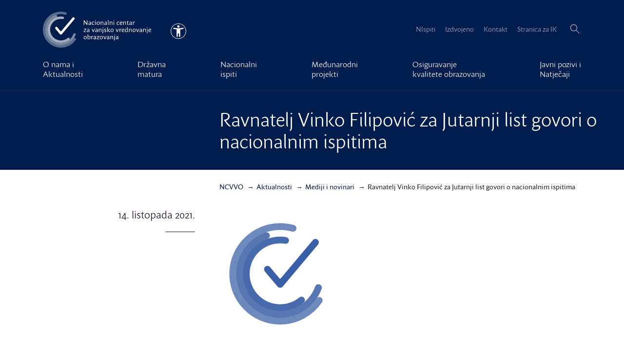

--- FILE ---
content_type: text/html; charset=UTF-8
request_url: https://www.ncvvo.hr/ravnatelj-vinko-filipovic-za-jutarnji-list-govori-o-nacionalnim-ispitima/
body_size: 12815
content:
<!doctype html>
<html lang="hr" class="">
  <head>
  <meta charset="utf-8">
  <meta http-equiv="x-ua-compatible" content="ie=edge">
  <meta name="viewport" content="width=device-width, initial-scale=1">
  <meta name='robots' content='index, follow, max-image-preview:large, max-snippet:-1, max-video-preview:-1' />

<!-- Google Tag Manager for WordPress by gtm4wp.com -->
<script data-cfasync="false" data-pagespeed-no-defer>
	var gtm4wp_datalayer_name = "dataLayer";
	var dataLayer = dataLayer || [];
</script>
<!-- End Google Tag Manager for WordPress by gtm4wp.com -->
	<!-- This site is optimized with the Yoast SEO plugin v26.8 - https://yoast.com/product/yoast-seo-wordpress/ -->
	<title>Ravnatelj Vinko Filipović za Jutarnji list govori o nacionalnim ispitima - NCVVO</title>
	<link rel="canonical" href="http://localhost/ravnatelj-vinko-filipovic-za-jutarnji-list-govori-o-nacionalnim-ispitima/" />
	<meta property="og:locale" content="hr_HR" />
	<meta property="og:type" content="article" />
	<meta property="og:title" content="Ravnatelj Vinko Filipović za Jutarnji list govori o nacionalnim ispitima - NCVVO" />
	<meta property="og:url" content="http://localhost/ravnatelj-vinko-filipovic-za-jutarnji-list-govori-o-nacionalnim-ispitima/" />
	<meta property="og:site_name" content="NCVVO" />
	<meta property="article:published_time" content="2021-10-14T09:44:59+00:00" />
	<meta property="article:modified_time" content="2022-04-13T09:28:59+00:00" />
	<meta property="og:image" content="https://www.ncvvo.hr/wp-content/uploads/2019/05/blu.png" />
	<meta property="og:image:width" content="242" />
	<meta property="og:image:height" content="257" />
	<meta property="og:image:type" content="image/png" />
	<meta name="author" content="ITpodrska" />
	<meta name="twitter:card" content="summary_large_image" />
	<meta name="twitter:label1" content="Napisao/la" />
	<meta name="twitter:data1" content="ITpodrska" />
	<script type="application/ld+json" class="yoast-schema-graph">{"@context":"https://schema.org","@graph":[{"@type":"Article","@id":"http://localhost/ravnatelj-vinko-filipovic-za-jutarnji-list-govori-o-nacionalnim-ispitima/#article","isPartOf":{"@id":"http://localhost/ravnatelj-vinko-filipovic-za-jutarnji-list-govori-o-nacionalnim-ispitima/"},"author":{"name":"ITpodrska","@id":"https://www.ncvvo.hr/#/schema/person/22de3d1777ada340dcc2a2008f01ecdd"},"headline":"Ravnatelj Vinko Filipović za Jutarnji list govori o nacionalnim ispitima","datePublished":"2021-10-14T09:44:59+00:00","dateModified":"2022-04-13T09:28:59+00:00","mainEntityOfPage":{"@id":"http://localhost/ravnatelj-vinko-filipovic-za-jutarnji-list-govori-o-nacionalnim-ispitima/"},"wordCount":23,"image":{"@id":"http://localhost/ravnatelj-vinko-filipovic-za-jutarnji-list-govori-o-nacionalnim-ispitima/#primaryimage"},"thumbnailUrl":"/wp-content/uploads/2019/05/blu.png","articleSection":["Mediji i novinari","Novosti"],"inLanguage":"hr"},{"@type":"WebPage","@id":"http://localhost/ravnatelj-vinko-filipovic-za-jutarnji-list-govori-o-nacionalnim-ispitima/","url":"http://localhost/ravnatelj-vinko-filipovic-za-jutarnji-list-govori-o-nacionalnim-ispitima/","name":"Ravnatelj Vinko Filipović za Jutarnji list govori o nacionalnim ispitima - NCVVO","isPartOf":{"@id":"https://www.ncvvo.hr/#website"},"primaryImageOfPage":{"@id":"http://localhost/ravnatelj-vinko-filipovic-za-jutarnji-list-govori-o-nacionalnim-ispitima/#primaryimage"},"image":{"@id":"http://localhost/ravnatelj-vinko-filipovic-za-jutarnji-list-govori-o-nacionalnim-ispitima/#primaryimage"},"thumbnailUrl":"/wp-content/uploads/2019/05/blu.png","datePublished":"2021-10-14T09:44:59+00:00","dateModified":"2022-04-13T09:28:59+00:00","author":{"@id":"https://www.ncvvo.hr/#/schema/person/22de3d1777ada340dcc2a2008f01ecdd"},"breadcrumb":{"@id":"http://localhost/ravnatelj-vinko-filipovic-za-jutarnji-list-govori-o-nacionalnim-ispitima/#breadcrumb"},"inLanguage":"hr","potentialAction":[{"@type":"ReadAction","target":["http://localhost/ravnatelj-vinko-filipovic-za-jutarnji-list-govori-o-nacionalnim-ispitima/"]}]},{"@type":"ImageObject","inLanguage":"hr","@id":"http://localhost/ravnatelj-vinko-filipovic-za-jutarnji-list-govori-o-nacionalnim-ispitima/#primaryimage","url":"/wp-content/uploads/2019/05/blu.png","contentUrl":"/wp-content/uploads/2019/05/blu.png","width":242,"height":257,"caption":"NCVVO Plavi Logo"},{"@type":"BreadcrumbList","@id":"http://localhost/ravnatelj-vinko-filipovic-za-jutarnji-list-govori-o-nacionalnim-ispitima/#breadcrumb","itemListElement":[{"@type":"ListItem","position":1,"name":"Home","item":"https://www.ncvvo.hr/"},{"@type":"ListItem","position":2,"name":"Aktualnosti","item":"http://localhost/aktualnosti/"},{"@type":"ListItem","position":3,"name":"Ravnatelj Vinko Filipović za Jutarnji list govori o nacionalnim ispitima"}]},{"@type":"WebSite","@id":"https://www.ncvvo.hr/#website","url":"https://www.ncvvo.hr/","name":"NCVVO","description":"Vrednovanjem znanja do kvalitete obrazovanja","potentialAction":[{"@type":"SearchAction","target":{"@type":"EntryPoint","urlTemplate":"https://www.ncvvo.hr/?s={search_term_string}"},"query-input":{"@type":"PropertyValueSpecification","valueRequired":true,"valueName":"search_term_string"}}],"inLanguage":"hr"},{"@type":"Person","@id":"https://www.ncvvo.hr/#/schema/person/22de3d1777ada340dcc2a2008f01ecdd","name":"ITpodrska","image":{"@type":"ImageObject","inLanguage":"hr","@id":"https://www.ncvvo.hr/#/schema/person/image/","url":"https://secure.gravatar.com/avatar/08f91bf79ccfa389bb908267f087431ed060d429668523428dded2c695cd39ca?s=96&d=mm&r=g","contentUrl":"https://secure.gravatar.com/avatar/08f91bf79ccfa389bb908267f087431ed060d429668523428dded2c695cd39ca?s=96&d=mm&r=g","caption":"ITpodrska"},"url":"https://www.ncvvo.hr/author/itpodrskancvvo-hr/"}]}</script>
	<!-- / Yoast SEO plugin. -->


<link rel='dns-prefetch' href='//ajax.googleapis.com' />
<link rel='dns-prefetch' href='//use.typekit.net' />
<style id='wp-img-auto-sizes-contain-inline-css' type='text/css'>
img:is([sizes=auto i],[sizes^="auto," i]){contain-intrinsic-size:3000px 1500px}
/*# sourceURL=wp-img-auto-sizes-contain-inline-css */
</style>
<link rel="stylesheet" href="/wp-content/themes/NCVVO/theme.min.css?ver=1769444073">
<script type="text/javascript" src="https://use.typekit.net/nft7dha.js?ver=1" id="typekit-js"></script>

<!-- Google Tag Manager for WordPress by gtm4wp.com -->
<!-- GTM Container placement set to manual -->
<script data-cfasync="false" data-pagespeed-no-defer>
	var dataLayer_content = {"visitorLoginState":"logged-out","visitorType":"visitor-logged-out","pageTitle":"Ravnatelj Vinko Filipović za Jutarnji list govori o nacionalnim ispitima - NCVVO","pagePostType":"post","pagePostType2":"single-post","pageCategory":["za-medije-i-novinare","novosti"],"pagePostAuthor":"ITpodrska","pagePostDate":"14 listopada, 2021","pagePostDateYear":2021,"pagePostDateMonth":10,"pagePostDateDay":14,"pagePostDateDayName":"Četvrtak","pagePostDateHour":11,"pagePostDateMinute":44,"pagePostDateIso":"2021-10-14T11:44:59+02:00","pagePostDateUnix":1634211899};
	dataLayer.push( dataLayer_content );
</script>
<script data-cfasync="false" data-pagespeed-no-defer>
(function(w,d,s,l,i){w[l]=w[l]||[];w[l].push({'gtm.start':
new Date().getTime(),event:'gtm.js'});var f=d.getElementsByTagName(s)[0],
j=d.createElement(s),dl=l!='dataLayer'?'&l='+l:'';j.async=true;j.src=
'//www.googletagmanager.com/gtm.js?id='+i+dl;f.parentNode.insertBefore(j,f);
})(window,document,'script','dataLayer','GTM-5DH95N');
</script>
<!-- End Google Tag Manager for WordPress by gtm4wp.com --><script>try{Typekit.load({ async: true });}catch(e){}</script>		<style type="text/css" id="wp-custom-css">
			
		</style>
		  <link rel="apple-touch-icon" sizes="57x57" href="/apple-touch-icon-57x57.png">
  <link rel="apple-touch-icon" sizes="60x60" href="/apple-touch-icon-60x60.png">
  <link rel="apple-touch-icon" sizes="72x72" href="/apple-touch-icon-72x72.png">
  <link rel="apple-touch-icon" sizes="76x76" href="/apple-touch-icon-76x76.png">
  <link rel="apple-touch-icon" sizes="114x114" href="/apple-touch-icon-114x114.png">
  <link rel="apple-touch-icon" sizes="120x120" href="/apple-touch-icon-120x120.png">
  <link rel="apple-touch-icon" sizes="144x144" href="/apple-touch-icon-144x144.png">
  <link rel="apple-touch-icon" sizes="152x152" href="/apple-touch-icon-152x152.png">
  <link rel="apple-touch-icon" sizes="180x180" href="/apple-touch-icon-180x180.png">
  <link rel="icon" type="image/png" href="/favicon-32x32.png" sizes="32x32">
  <link rel="icon" type="image/png" href="/favicon-194x194.png" sizes="194x194">
  <link rel="icon" type="image/png" href="/favicon-96x96.png" sizes="96x96">
  <link rel="icon" type="image/png" href="/android-chrome-192x192.png" sizes="192x192">
  <link rel="icon" type="image/png" href="/favicon-16x16.png" sizes="16x16">
  <link rel="manifest" href="/manifest.json">
  <link rel="mask-icon" href="/safari-pinned-tab.svg" color="#2e5dac">
  <meta name="apple-mobile-web-app-title" content="NCVVO">
  <meta name="application-name" content="NCVVO">
  <meta name="msapplication-TileColor" content="#2e5dac">
  <meta name="msapplication-TileImage" content="/mstile-144x144.png">
  <meta name="theme-color" content="#2e5dac">
</head>
  <body class="wp-singular post-template-default single single-post postid-33179 single-format-standard wp-theme-NCVVO ravnatelj-vinko-filipovic-za-jutarnji-list-govori-o-nacionalnim-ispitima">
    
<!-- GTM Container placement set to manual -->
<!-- Google Tag Manager (noscript) -->
				<noscript><iframe src="https://www.googletagmanager.com/ns.html?id=GTM-5DH95N" height="0" width="0" style="display:none;visibility:hidden" aria-hidden="true"></iframe></noscript>
<!-- End Google Tag Manager (noscript) -->    <!--[if IE]>
      <div class="alert alert-browser">
        Koristite &lt;strong&gt;stari&lt;/strong&gt; preglednik. Molimo Vas &lt;a href=&quot;http://browsehappy.com/&quot;&gt;da nadogradite Vaš preglednik&lt;/a&gt; kako bi poboljšali vaše iskustvo.      </div>
    <![endif]-->
    <header class="banner" id="banner">
  <a id="skippy" class="sr-only sr-only-focusable" href="#content">
    <div class="container">
      Preskoči na glavni sadržaj    </div>
  </a>
  <div class="navbar navbar-default navbar-static-top">
            <div class="container container-full navbar-header-wrap">
      <div class="navbar-header">
        <a class="navbar-brand" href="https://www.ncvvo.hr/">
          <svg class="svg-icon svg-icon-logo" data-name="NCVVO Logo" xmlns="http://www.w3.org/2000/svg" viewBox="0 0 511.38 170.08"><title>Nacionalni centar za vanjsko vrednovanje obrazovanja</title><path class="cls-1" d="M117.28 124.59A51 51 0 1 1 93.2 34.66a5.68 5.68 0 0 0 6.39-4.1 5.69 5.69 0 0 0-4.64-7.08 62.36 62.36 0 1 0 29.54 109.85 5.68 5.68 0 0 0 .43-8.41 5.69 5.69 0 0 0-7.64-.33z"/><path class="cls-2" d="M143.71 106.18A62.37 62.37 0 1 1 63.9 26.36a5.68 5.68 0 0 0 3.59-6.81 5.67 5.67 0 0 0-7.37-3.89 73.71 73.71 0 1 0 94.28 94.28 5.67 5.67 0 0 0-3.89-7.37 5.68 5.68 0 0 0-6.8 3.61z"/><path class="cls-3" d="M146.07 126.32a73.6 73.6 0 0 1-62.68 32.4c-40-.87-72.22-34-72.05-74a73.75 73.75 0 0 1 93.9-70.59 5.66 5.66 0 0 0 6.88-3.47 5.67 5.67 0 0 0-3.77-7.4A85.11 85.11 0 0 0 84.04.03C39.43.54 2.41 36.03.11 80.57a85 85 0 0 0 155.33 52.09 5.68 5.68 0 0 0-1.85-8 5.65 5.65 0 0 0-7.52 1.66z"/><path class="cls-4" d="M85.04 108.46a5.67 5.67 0 0 1-4.34-2L59.51 81.27a5.84 5.84 0 0 1 .13-7.8 5.67 5.67 0 0 1 8.4.32l16.14 19.17a1.13 1.13 0 0 0 1.74 0l54-64.34a5.67 5.67 0 1 1 8.67 7.27l-59.23 70.55a5.67 5.67 0 0 1-4.32 2.02zm125.11-46.43V41.2a1.33 1.33 0 0 0-.64-.25s-1.39.08-2.06.08v13.71c0 .82.05 1.67.1 2.34a12.61 12.61 0 0 0-1.14-1.89l-10.64-14a1.33 1.33 0 0 0-.64-.25c-.33 0-1.51.08-2.38.08a4.3 4.3 0 0 1 .13 1v19.84a1.31 1.31 0 0 0 .64.26c.35 0 1.75-.09 2.07-.09v-15c0-.44-.07-1.25-.14-1.95a11.19 11.19 0 0 0 1 2l10.94 14.8a1.31 1.31 0 0 0 .64.26c.44-.02 1.4-.11 2.12-.11zm16.81-4.5v-4.75c.06-3.95-2.07-6-5.59-6-3.11 0-5.16 1.73-5.16 2.85a1.07 1.07 0 0 0 .61.9 4.9 4.9 0 0 1 3.92-1.75c2.38 0 3.56 1.36 3.54 3.88v.82l-3.47.33c-3.93.38-5.62 1.81-5.62 4.33 0 2.68 2 4.23 4.62 4.23a7.72 7.72 0 0 0 4.7-1.74 1.93 1.93 0 0 0 1.68 1.68 2.25 2.25 0 0 0 1.46-.69 8.27 8.27 0 0 1-.72-3.84v-.22zm-2.69 1.38a6.54 6.54 0 0 1-3.72 1.41c-1.63 0-2.64-.93-2.64-2.3 0-1.63 1.44-2.44 3.25-2.62l3.12-.3v3.8zm13.65 3.42c3.28 0 5.55-1.87 5.55-3.06a1.06 1.06 0 0 0-.61-.88 5.13 5.13 0 0 1-4.16 1.88c-3.15 0-5-2.15-5-5.58s2-5.93 4.68-5.93a4.13 4.13 0 0 1 3.61 2.14 2.52 2.52 0 0 0 1.13-1.77c0-1.33-1.9-2.41-4.34-2.41-4.38 0-7.78 3.45-7.78 8.27.01 4.53 2.89 7.34 6.92 7.34zm10.5-19.15a1.89 1.89 0 0 0 1.92-1.66 1.39 1.39 0 0 0-1.44-1.39 1.89 1.89 0 0 0-1.92 1.67 1.39 1.39 0 0 0 1.44 1.38zm-1.11 15.23c0 2.12.64 3.87 2 3.87a2.25 2.25 0 0 0 1.46-.69 8.27 8.27 0 0 1-.72-3.84V47.12a1.27 1.27 0 0 0-.62-.25c-.32 0-1.41.39-2.23.54 0 0 .15 1.57.15 3.14v7.86zm13.92 3.92c4.33 0 7.47-3.35 7.47-8.07 0-4.45-2.85-7.53-6.92-7.53-4.34 0-7.46 3.35-7.46 8.07 0 4.46 2.84 7.53 6.91 7.53zm.25-13.53c3.44 0 4.55 3.58 4.55 6.08 0 3.13-1.76 5.41-4.46 5.41-3.42 0-4.53-3.54-4.53-6.09 0-3.12 1.76-5.39 4.44-5.39zm.3-2.06zm11.31 4.8v10.32a1.31 1.31 0 0 0 .64.26c.35 0 1.3-.09 2.06-.09V50.56a6.64 6.64 0 0 1 4.12-1.69c2.09 0 3.16 1.26 3.16 3.44v9.56a1.31 1.31 0 0 0 .64.26c.35 0 1.3-.09 2.06-.09v-10c0-3.42-1.73-5.31-4.71-5.31a8.55 8.55 0 0 0-5.47 2.15c-.27-1.24-.86-2.09-1.79-2.09a2.25 2.25 0 0 0-1.46.69 8.27 8.27 0 0 1 .72 3.84v.22zm29.5 10.05a8.27 8.27 0 0 1-.72-3.84v-4.97c.06-3.95-2.07-6-5.59-6-3.11 0-5.16 1.73-5.16 2.85a1.07 1.07 0 0 0 .61.9 4.9 4.9 0 0 1 3.92-1.75c2.38 0 3.56 1.36 3.54 3.88v.82l-3.47.33c-3.93.38-5.62 1.81-5.62 4.33 0 2.68 2 4.23 4.62 4.23a7.72 7.72 0 0 0 4.7-1.74 1.93 1.93 0 0 0 1.68 1.68 2.25 2.25 0 0 0 1.49-.72zm-3.41-2.68a6.54 6.54 0 0 1-3.72 1.41c-1.63 0-2.64-.93-2.64-2.3 0-1.63 1.44-2.44 3.25-2.62l3.12-.3v3.8zm8.1-1.38v.88c0 2.12.64 3.87 2 3.87a2.25 2.25 0 0 0 1.46-.69 8.27 8.27 0 0 1-.72-3.84V39.48a1.27 1.27 0 0 0-.62-.25c-.32 0-1.41.39-2.23.54 0 0 .14 1.57.15 3.13v14.63zm8.4-5.99v10.32a1.31 1.31 0 0 0 .64.26c.35 0 1.3-.09 2.06-.09V50.56a6.64 6.64 0 0 1 4.12-1.69c2.09 0 3.16 1.26 3.16 3.44v9.56a1.31 1.31 0 0 0 .64.26c.35 0 1.3-.09 2.06-.09v-10c0-3.42-1.73-5.31-4.71-5.31a8.55 8.55 0 0 0-5.45 2.14c-.27-1.24-.86-2.09-1.79-2.09a2.25 2.25 0 0 0-1.46.69 8.27 8.27 0 0 1 .72 3.84v.22zm19.2-8.36a1.89 1.89 0 0 0 1.92-1.66 1.39 1.39 0 0 0-1.44-1.39 1.89 1.89 0 0 0-1.92 1.67 1.39 1.39 0 0 0 1.44 1.38zm2.31 18.41a8.27 8.27 0 0 1-.72-3.84V47.12a1.27 1.27 0 0 0-.62-.25c-.32 0-1.41.39-2.23.54 0 0 .15 1.57.15 3.14v7.86c0 2.12.64 3.87 2 3.87a2.25 2.25 0 0 0 1.42-.69zm23.06-3.19a5.13 5.13 0 0 1-4.16 1.88c-3.15 0-5-2.15-5-5.58s2-5.93 4.68-5.93a4.13 4.13 0 0 1 3.61 2.14 2.52 2.52 0 0 0 1.13-1.77c0-1.33-1.9-2.41-4.34-2.41-4.38 0-7.78 3.45-7.78 8.27 0 4.52 2.88 7.33 6.91 7.33 3.28 0 5.55-1.87 5.55-3.06a1.06 1.06 0 0 0-.6-.87zm9.67 3.93c3.35 0 5.63-1.87 5.63-3.07a1.07 1.07 0 0 0-.6-.91 5.2 5.2 0 0 1-4.19 1.86c-2.86 0-4.92-1.87-5-5.6l8.16-.46c1.4-.08 1.82-.64 1.82-2a5.16 5.16 0 0 0-5.44-5.42c-4.3 0-7.28 3.56-7.28 8.28s2.82 7.32 6.9 7.32zm0-13.59a3.23 3.23 0 0 1 3.2 3.14.46.46 0 0 1-.46.57l-6.7.38c.38-2.4 1.77-4.09 3.91-4.09zm19.8 3.56v9.56a1.31 1.31 0 0 0 .64.26c.35 0 1.3-.09 2.06-.09v-10c0-3.42-1.73-5.31-4.71-5.31a8.55 8.55 0 0 0-5.45 2.14c-.27-1.24-.86-2.09-1.79-2.09a2.25 2.25 0 0 0-1.46.69 8.27 8.27 0 0 1 .72 3.84v10.56a1.31 1.31 0 0 0 .64.26c.35 0 1.3-.09 2.06-.09V50.56a6.64 6.64 0 0 1 4.16-1.7c2.05 0 3.13 1.26 3.13 3.44zm14.95-3.4a.57.57 0 0 0 .6-.6l.18-1.27h-4.21v-3.58a1.27 1.27 0 0 0-.63-.25 9.86 9.86 0 0 0-1.47.37l-.32 3.46h-1.78a.59.59 0 0 0-.59.55l-.19 1.32h2.33v9.64c0 2.6 1.47 3.79 3.53 3.79s3.19-1.07 3.19-1.9a1.28 1.28 0 0 0-.72-1 2.11 2.11 0 0 1-1.62.66c-1 0-1.69-.56-1.69-2V48.9h3.4zm15.34 8.63v-4.75c.06-3.95-2.07-6-5.59-6-3.11 0-5.16 1.73-5.16 2.85a1.07 1.07 0 0 0 .61.9 4.9 4.9 0 0 1 3.92-1.75c2.38 0 3.56 1.36 3.54 3.88v.82l-3.46.33c-3.93.38-5.62 1.81-5.62 4.33 0 2.68 2 4.23 4.62 4.23a7.72 7.72 0 0 0 4.7-1.74 1.93 1.93 0 0 0 1.68 1.68 2.25 2.25 0 0 0 1.46-.69 8.27 8.27 0 0 1-.72-3.84v-.22zm-2.69 1.38a6.54 6.54 0 0 1-3.72 1.41c-1.63 0-2.64-.93-2.64-2.3 0-1.63 1.44-2.44 3.25-2.62l3.12-.3v3.8zm8.13-7.39v10.34a1.31 1.31 0 0 0 .64.26c.35 0 1.3-.09 2.06-.09v-9.25c.53-1.22 1.75-3.57 3.41-3.57a2.09 2.09 0 0 1 1.53.77 2.8 2.8 0 0 0 .92-1.86 1.39 1.39 0 0 0-1.63-1.38c-1.83 0-3.26 1.57-4.25 3.16-.14-1.77-.77-3.12-1.93-3.12a2.25 2.25 0 0 0-1.46.69 8.28 8.28 0 0 1 .72 3.84v.22zM200.76 83.93l-7.81 10.33a.92.92 0 0 0-.18.77l.16 1h11.21a2.65 2.65 0 0 1 1.06.15c.08-.53.21-1.23.21-1.51a1.45 1.45 0 0 0-.24-.65h-8.07a9.3 9.3 0 0 0-1.1.11 9.42 9.42 0 0 0 .87-1l8-10.63a.94.94 0 0 0 .17-.77l-.11-.74h-10.65c-.08.54-.19 1.09-.19 1.37a1.44 1.44 0 0 0 .24.65h6.26c.35 0 .76 0 1.09-.06a5.82 5.82 0 0 0-.92.98zm16.42 10.66a1.93 1.93 0 0 0 1.68 1.68 2.25 2.25 0 0 0 1.46-.69 8.27 8.27 0 0 1-.72-3.84v-4.97c.06-3.95-2.07-6-5.59-6-3.11 0-5.16 1.73-5.16 2.85a1.07 1.07 0 0 0 .61.9 4.9 4.9 0 0 1 3.92-1.75c2.38 0 3.56 1.36 3.54 3.88v.82l-3.46.33c-3.93.38-5.62 1.8-5.62 4.33 0 2.68 2 4.23 4.62 4.23a7.72 7.72 0 0 0 4.72-1.77zm-6.59-2.57c0-1.63 1.44-2.44 3.25-2.62l3.12-.3v3.81a6.54 6.54 0 0 1-3.72 1.41c-1.65.01-2.65-.92-2.65-2.3zm26.51 4.11c.33 0 1.46-.29 2.17-.36l5.79-14.56a12.75 12.75 0 0 0-1.87-.31.91.91 0 0 0-1 .5l-3.8 10.26a11 11 0 0 0-.39 1.8 9.08 9.08 0 0 0-.41-1.8l-4-10.54a1.2 1.2 0 0 0-.61-.25c-.31 0-1.4.38-2.19.53l5.75 14.46a1.18 1.18 0 0 0 .56.27zm14.35.21a7.72 7.72 0 0 0 4.7-1.74 1.93 1.93 0 0 0 1.68 1.68 2.25 2.25 0 0 0 1.46-.69 8.27 8.27 0 0 1-.72-3.84v-4.97c.06-3.95-2.07-6-5.59-6-3.11 0-5.16 1.73-5.16 2.85a1.07 1.07 0 0 0 .61.9 4.9 4.9 0 0 1 3.92-1.75c2.38 0 3.56 1.36 3.54 3.88v.82l-3.47.33c-3.93.38-5.62 1.8-5.62 4.33.03 2.64 2.07 4.2 4.65 4.2zm1.33-6.93l3.12-.3v3.81a6.54 6.54 0 0 1-3.72 1.41c-1.63 0-2.64-.93-2.64-2.3-.01-1.64 1.43-2.45 3.24-2.62zm11.98-8.61a2.25 2.25 0 0 0-1.46.69 8.27 8.27 0 0 1 .72 3.84v10.54a1.31 1.31 0 0 0 .64.26c.35 0 1.3-.09 2.06-.09V84.56a6.64 6.64 0 0 1 4.12-1.69c2.09 0 3.16 1.26 3.16 3.44v9.56a1.31 1.31 0 0 0 .64.26c.35 0 1.3-.09 2.06-.09v-10c0-3.42-1.73-5.31-4.71-5.31a8.55 8.55 0 0 0-5.45 2.14c-.27-1.21-.86-2.07-1.78-2.07zm18.96-6.67a1.89 1.89 0 0 0-1.92 1.67 1.39 1.39 0 0 0 1.44 1.39 1.89 1.89 0 0 0 1.92-1.66 1.39 1.39 0 0 0-1.44-1.4zm-1.77 7.28s.14 1.56.15 3.12v13a6.74 6.74 0 0 1-1.7 4.26 1.3 1.3 0 0 0 1.1 1c1.27 0 3.3-2.25 3.3-5.76V81.12a1.28 1.28 0 0 0-.62-.25c-.32 0-1.41.39-2.23.54zm12.22 14.93c3.19 0 5.56-1.73 5.56-4.5a4.57 4.57 0 0 0-2.91-4.15l-2.23-1.13c-1.25-.63-1.85-1-1.85-1.93 0-1.21 1.08-1.86 2.42-1.86a3.69 3.69 0 0 1 2.93 1.38 2.07 2.07 0 0 0 1-1.46c0-1.14-1.67-1.94-3.89-1.94-3.12 0-5.15 1.61-5.15 4.19 0 1.59.77 2.75 2.85 3.8l2.26 1.14c1.14.57 1.89 1.18 1.89 2.22 0 1.33-1.23 2.22-2.86 2.22a4.3 4.3 0 0 1-3.71-2.23 2.26 2.26 0 0 0-1.07 1.64c-.04 1.4 2.11 2.61 4.76 2.61zm9.98-.47a1.31 1.31 0 0 0 .64.26c.35 0 1.3-.09 2.06-.09V73.48a1.28 1.28 0 0 0-.62-.25c-.32 0-1.41.38-2.23.54 0 0 .14 1.57.15 3.13v19zm8.15-5.82l-.95-1.39a4.05 4.05 0 0 0-.41-.48 6 6 0 0 0 .68-.67l5.11-6.17c-.78-.17-1.76-.5-2.06-.5a1.2 1.2 0 0 0-.61.25l-5.5 6.73a.67.67 0 0 0-.07.82l1.5 2.7c2.5 4.44 5.07 5 6.08 5a1.61 1.61 0 0 0 1.77-1.55s-2.33-.13-5.54-4.74zm14.78-9.31zm0 0c-4.34 0-7.46 3.35-7.46 8.07 0 4.45 2.84 7.53 6.91 7.53 4.33 0 7.47-3.35 7.47-8.07 0-4.46-2.85-7.53-6.92-7.53zm-.21 13.56c-3.42 0-4.53-3.54-4.53-6.09 0-3.13 1.77-5.4 4.44-5.4 3.44 0 4.55 3.58 4.55 6.08 0 3.13-1.74 5.41-4.46 5.41zm28.72-12.91l-3.87 10.27a11 11 0 0 0-.39 1.8 9.08 9.08 0 0 0-.41-1.83l-4.05-10.54a1.2 1.2 0 0 0-.61-.25c-.31 0-1.4.38-2.19.53l5.75 14.46a1.18 1.18 0 0 0 .61.25c.33 0 1.46-.29 2.17-.36l5.79-14.56a12.75 12.75 0 0 0-1.87-.31.91.91 0 0 0-.93.54zm13.5-.65c-1.83 0-3.26 1.57-4.25 3.16-.14-1.77-.77-3.12-1.93-3.12a2.25 2.25 0 0 0-1.46.69 8.28 8.28 0 0 1 .72 3.84v10.57a1.31 1.31 0 0 0 .64.26c.35 0 1.3-.09 2.06-.09V86.8c.53-1.22 1.75-3.57 3.41-3.57a2.09 2.09 0 0 1 1.53.77 2.8 2.8 0 0 0 .92-1.86 1.39 1.39 0 0 0-1.64-1.4zm15.96 5.42a5.16 5.16 0 0 0-5.44-5.42c-4.3 0-7.28 3.56-7.28 8.28s2.8 7.32 6.88 7.32c3.35 0 5.63-1.87 5.63-3.07a1.07 1.07 0 0 0-.6-.91 5.2 5.2 0 0 1-4.19 1.86c-2.86 0-4.92-1.87-5-5.6l8.16-.46c1.38-.07 1.84-.63 1.84-2zm-3.15.3l-6.7.38c.43-2.4 1.82-4.09 4-4.09a3.23 3.23 0 0 1 3.2 3.14.47.47 0 0 1-.49.57zm19.07-9.99v-3a1.28 1.28 0 0 0-.62-.25c-.32 0-1.41.38-2.23.54 0 0 .15 1.58.15 3.15v4.73a7 7 0 0 0-3.46-.91c-4.08 0-7.22 3.64-7.22 8.48 0 4.39 2.61 7.12 6.05 7.12a7.18 7.18 0 0 0 4.83-1.9c.29 1.1.86 1.84 1.72 1.84a2.25 2.25 0 0 0 1.46-.69 8.29 8.29 0 0 1-.72-3.84V76.47zm-6.48 17.8c-2.51 0-4.1-2-4.1-5.35 0-3.59 2-6.16 4.8-6.17a5.16 5.16 0 0 1 3.08 1v9a5.94 5.94 0 0 1-3.78 1.51zm20.18-13.53a8.55 8.55 0 0 0-5.45 2.14c-.27-1.24-.86-2.09-1.79-2.09a2.25 2.25 0 0 0-1.46.69 8.27 8.27 0 0 1 .72 3.84v10.54a1.31 1.31 0 0 0 .64.26c.35 0 1.3-.09 2.06-.09V84.56a6.64 6.64 0 0 1 4.12-1.69c2.09 0 3.16 1.26 3.16 3.44v9.56a1.31 1.31 0 0 0 .64.26c.35 0 1.3-.09 2.06-.09v-10c.01-3.38-1.72-5.3-4.7-5.3zm16.24 0c-4.34 0-7.46 3.35-7.46 8.07 0 4.45 2.84 7.53 6.91 7.53 4.33 0 7.47-3.35 7.47-8.07 0-4.46-2.85-7.53-6.92-7.53zm-.21 13.56c-3.42 0-4.53-3.54-4.53-6.09 0-3.13 1.77-5.4 4.44-5.4 3.44 0 4.55 3.58 4.55 6.08 0 3.13-1.76 5.41-4.46 5.41zm.21-13.56zm20.85.65l-3.83 10.27a11 11 0 0 0-.39 1.8 9.08 9.08 0 0 0-.41-1.83l-4.05-10.54a1.2 1.2 0 0 0-.61-.25c-.31 0-1.4.38-2.19.53l5.75 14.46a1.18 1.18 0 0 0 .61.25c.33 0 1.46-.29 2.17-.36l5.78-14.52a12.75 12.75 0 0 0-1.87-.31.91.91 0 0 0-.96.5zm16.36 10.14v-4.75c.06-3.95-2.07-6-5.59-6-3.11 0-5.16 1.73-5.16 2.85a1.07 1.07 0 0 0 .61.9 4.9 4.9 0 0 1 3.92-1.75c2.38 0 3.56 1.36 3.54 3.88v.82l-3.47.33c-3.93.38-5.62 1.8-5.62 4.33 0 2.68 2 4.23 4.62 4.23a7.72 7.72 0 0 0 4.7-1.74 1.93 1.93 0 0 0 1.68 1.68 2.25 2.25 0 0 0 1.46-.69 8.27 8.27 0 0 1-.72-3.84v-.22zm-2.69 1.39a6.54 6.54 0 0 1-3.72 1.41c-1.63 0-2.64-.93-2.64-2.3 0-1.63 1.44-2.44 3.25-2.62l3.12-.3v3.81zm16.11-12.18a8.55 8.55 0 0 0-5.45 2.14c-.27-1.24-.86-2.09-1.79-2.09a2.25 2.25 0 0 0-1.46.69 8.27 8.27 0 0 1 .72 3.84v10.54a1.31 1.31 0 0 0 .64.26c.35 0 1.3-.09 2.06-.09V84.56a6.64 6.64 0 0 1 4.12-1.69c2.09 0 3.16 1.26 3.16 3.44v9.56a1.31 1.31 0 0 0 .64.26c.35 0 1.3-.09 2.06-.09v-10c.01-3.38-1.72-5.3-4.7-5.3zm11.72-6.61a1.89 1.89 0 0 0-1.92 1.67 1.39 1.39 0 0 0 1.44 1.39 1.89 1.89 0 0 0 1.92-1.66 1.39 1.39 0 0 0-1.44-1.4zm-1.76 7.28s.14 1.56.15 3.12v13a6.74 6.74 0 0 1-1.7 4.26 1.3 1.3 0 0 0 1.1 1c1.27 0 3.3-2.25 3.3-5.76V81.12a1.28 1.28 0 0 0-.62-.25c-.32 0-1.42.39-2.23.54zm19.09 10.95a5.2 5.2 0 0 1-4.19 1.86c-2.86 0-4.92-1.87-5-5.6l8.16-.46c1.4-.08 1.82-.64 1.82-2a5.16 5.16 0 0 0-5.44-5.42c-4.3 0-7.28 3.56-7.28 8.28s2.8 7.32 6.88 7.32c3.35 0 5.63-1.87 5.63-3.07a1.07 1.07 0 0 0-.58-.91zm-5.07-9.61a3.23 3.23 0 0 1 3.2 3.14.47.47 0 0 1-.46.58l-6.7.38c.4-2.42 1.79-4.1 3.93-4.1zm-305.3 31.99zm-.01 0c-4.34 0-7.46 3.35-7.46 8.07 0 4.45 2.84 7.53 6.91 7.53 4.33 0 7.47-3.35 7.47-8.07 0-4.46-2.85-7.53-6.92-7.53zM200 128.3c-3.42 0-4.53-3.54-4.53-6.09 0-3.13 1.77-5.4 4.44-5.4 3.44 0 4.55 3.58 4.55 6.08.01 3.13-1.76 5.41-4.46 5.41zm18.74-13.56a7.14 7.14 0 0 0-4.63 1.73v-8.98a1.28 1.28 0 0 0-.62-.25c-.32 0-1.41.38-2.23.54 0 0 .14 1.57.15 3.13v19.19a1.37 1.37 0 0 0 .63.24 5.17 5.17 0 0 0 1.5-1.24 6.9 6.9 0 0 0 4 1.24c4.08 0 7.22-3.64 7.22-8.48.04-4.39-2.58-7.12-6.02-7.12zm-1.51 13.58a5.17 5.17 0 0 1-3.08-1v-9a5.94 5.94 0 0 1 3.78-1.46c2.51 0 4.1 2 4.1 5.35.01 3.53-1.99 6.11-4.8 6.11zm18.88-13.58c-1.83 0-3.26 1.57-4.25 3.16-.14-1.77-.77-3.12-1.93-3.12a2.25 2.25 0 0 0-1.46.69 8.27 8.27 0 0 1 .72 3.84v10.57a1.31 1.31 0 0 0 .64.26c.35 0 1.3-.09 2.06-.09v-9.25c.53-1.22 1.75-3.57 3.41-3.57a2.09 2.09 0 0 1 1.53.77 2.8 2.8 0 0 0 .92-1.86 1.39 1.39 0 0 0-1.64-1.4zm14.69 10.79v-4.75c.06-3.95-2.07-6-5.59-6-3.11 0-5.16 1.73-5.16 2.85a1.07 1.07 0 0 0 .61.9 4.9 4.9 0 0 1 3.92-1.75c2.38 0 3.56 1.36 3.54 3.88v.82l-3.47.33c-3.93.38-5.62 1.8-5.62 4.33 0 2.68 2 4.23 4.62 4.23a7.72 7.72 0 0 0 4.7-1.74 1.93 1.93 0 0 0 1.68 1.68 2.25 2.25 0 0 0 1.46-.69 8.27 8.27 0 0 1-.72-3.84v-.22zm-2.69 1.38a6.54 6.54 0 0 1-3.72 1.41c-1.63 0-2.64-.93-2.64-2.3 0-1.63 1.44-2.44 3.25-2.62l3.12-.3v3.8zm10.58 1.12a9.3 9.3 0 0 0-1.1.11 9.42 9.42 0 0 0 .87-1l8-10.63a.94.94 0 0 0 .17-.77l-.11-.74h-10.65c-.08.54-.19 1.09-.19 1.36a1.44 1.44 0 0 0 .24.65h6.27c.35 0 .76 0 1.09-.06a5.81 5.81 0 0 0-.93 1l-7.76 10.31a.92.92 0 0 0-.18.77l.16 1h11.21a2.65 2.65 0 0 1 1.06.15c.08-.53.21-1.23.21-1.51a1.45 1.45 0 0 0-.24-.65h-8.12zm17.69-13.29zm0 0c-4.34 0-7.46 3.35-7.46 8.07 0 4.45 2.84 7.53 6.91 7.53 4.33 0 7.47-3.35 7.47-8.07 0-4.46-2.85-7.53-6.92-7.53zm-.21 13.56c-3.42 0-4.53-3.54-4.53-6.09 0-3.13 1.77-5.4 4.44-5.4 3.44 0 4.55 3.58 4.55 6.08-.04 3.13-1.76 5.41-4.46 5.41zm21.06-12.91l-3.83 10.27a11 11 0 0 0-.39 1.8 9.06 9.06 0 0 0-.42-1.8l-4-10.54a1.2 1.2 0 0 0-.61-.25c-.31 0-1.4.38-2.19.53l5.75 14.46a1.18 1.18 0 0 0 .61.25c.33 0 1.46-.29 2.17-.36l5.79-14.56a12.63 12.63 0 0 0-1.87-.31.91.91 0 0 0-1.01.51zm16.36 10.14v-4.75c.06-3.95-2.07-6-5.59-6-3.11 0-5.16 1.73-5.16 2.85a1.07 1.07 0 0 0 .61.9 4.9 4.9 0 0 1 3.92-1.75c2.38 0 3.56 1.36 3.54 3.88v.82l-3.46.33c-3.93.38-5.62 1.8-5.62 4.33 0 2.68 2 4.23 4.62 4.23a7.72 7.72 0 0 0 4.7-1.74 1.93 1.93 0 0 0 1.68 1.68 2.25 2.25 0 0 0 1.46-.69 8.27 8.27 0 0 1-.72-3.84v-.22zm-2.69 1.38a6.54 6.54 0 0 1-3.72 1.41c-1.63 0-2.64-.93-2.64-2.3 0-1.63 1.44-2.44 3.25-2.62l3.12-.3v3.8zm16.11-12.17a8.55 8.55 0 0 0-5.45 2.14c-.27-1.24-.86-2.09-1.79-2.09a2.25 2.25 0 0 0-1.46.69 8.28 8.28 0 0 1 .72 3.84v10.54a1.31 1.31 0 0 0 .64.26c.35 0 1.3-.09 2.06-.09v-11.47a6.64 6.64 0 0 1 4.12-1.69c2.09 0 3.16 1.26 3.16 3.44v9.56a1.31 1.31 0 0 0 .64.26c.35 0 1.3-.09 2.06-.09v-10c.01-3.38-1.72-5.3-4.7-5.3zm11.73-6.61a1.89 1.89 0 0 0-1.92 1.67 1.39 1.39 0 0 0 1.44 1.39 1.89 1.89 0 0 0 1.92-1.66 1.4 1.4 0 0 0-1.44-1.4zm-1.77 7.28s.14 1.56.15 3.12v13a6.74 6.74 0 0 1-1.7 4.26 1.3 1.3 0 0 0 1.1 1c1.27 0 3.3-2.25 3.3-5.76v-15.91a1.27 1.27 0 0 0-.62-.25c-.32 0-1.42.39-2.23.54zm19.22 10.12v-4.75c.06-3.95-2.07-6-5.59-6-3.11 0-5.16 1.73-5.16 2.85a1.07 1.07 0 0 0 .61.9 4.9 4.9 0 0 1 3.92-1.75c2.38 0 3.56 1.36 3.54 3.88v.82l-3.47.33c-3.93.38-5.62 1.8-5.62 4.33 0 2.68 2 4.23 4.62 4.23a7.72 7.72 0 0 0 4.7-1.74 1.93 1.93 0 0 0 1.68 1.68 2.25 2.25 0 0 0 1.46-.69 8.27 8.27 0 0 1-.72-3.84v-.22zm-2.69 1.38a6.54 6.54 0 0 1-3.72 1.41c-1.63 0-2.64-.93-2.64-2.3 0-1.63 1.44-2.44 3.25-2.62l3.12-.3v3.8z"/></svg>        </a>
        
<nav class="access" aria-label="Pristupačnost">
  <button class="access__button" aria-haspopup="true" aria-expanded="false" id="accesibility-menu-button" aria-controls="accesibility-menu">
    <span class='access-text-invisible is-invisible'>Pristupačnost</span>
    <span class="access__icon access__icon--desktop"><svg width="32" height="32" viewBox="0 0 32 32" fill="none" xmlns="http://www.w3.org/2000/svg"><path d="M26.628 9.988c-.17-.66-.838-1.044-1.506-.9-2.89.636-6.11.912-9.122.912-3.012 0-6.231-.276-9.122-.912-.668-.144-1.336.24-1.506.9a1.24 1.24 0 0 0 .91 1.512c1.956.432 4.07.732 6.074.9v14.4c0 .66.547 1.2 1.215 1.2s1.214-.54 1.214-1.2v-6h2.43v6c0 .66.546 1.2 1.214 1.2a1.21 1.21 0 0 0 1.215-1.2V12.4c2.004-.168 4.118-.468 6.061-.9.68-.156 1.094-.84.923-1.512zM16 8.8c1.336 0 2.43-1.08 2.43-2.4C18.43 5.08 17.335 4 16 4s-2.43 1.08-2.43 2.4c0 1.32 1.094 2.4 2.43 2.4z" fill="#fff"/><rect x=".5" y=".5" width="31" height="31" rx="15.5" stroke="#fff"/></svg></span>
  </button>
  <ul class="access__menu" id="accesibility-menu" aria-labelledby="accesibility-menu-button">
    <li class="access__item pb-05">
      <span id="text-size-label" class="access__item--title">Veličina teksta</span>
      <div role="radiogroup" class="a-radio__group mb-1" aria-labelledby="text-size-label">
        <div role="radio" class="a-radio access__text" tabindex="0" aria-checked="true">
          <span class="is-invisible">Sitan tekst</span>
        </div>
        <div role="radio" class="a-radio access__text" tabindex="-1" aria-checked="false">
          <span class="is-invisible">Srednji tekst</span>
        </div>
        <div role="radio" class="a-radio access__text" tabindex="-1" aria-checked="false">
          <span class="is-invisible">Velik tekst</span>
        </div>
      </div>
      <hr class="access__hr access__hr--first">
    </li>
    <li class="access__item">
      <div role="checkbox" class="a-checkbox access__contrast" tabindex="0" aria-checked="false">
        <span class="access__item--subtitle">Kontrast</span>
      </div>
    </li>
    <li class="access__item">
      <div role="checkbox" class="a-checkbox access__underline" tabindex="0" aria-checked="false">
        <span class="access__item--subtitle">Podcrtaj poveznice</span>
      </div>
    </li>
    <li class="access__item">
      <div role="checkbox" class="a-checkbox access__dislex" tabindex="0" aria-checked="false">
        <span class="access__item--subtitle">Disleksija</span>
      </div>
    </li>
    <li>
    <hr class="access__hr access__hr--second">
      <button class="btn btn-tab btn-primary active access__save">
        Spremi promjene      </button>
      <a tabindex="0" class="access__reset" >Poništi izmjene</a>
    </li>
  </ul>
</nav>
        <button type="button" class="navbar-toggle collapsed" aria-expanded="false" aria-controls="site-navigation">
          <span class="sr-only">Pokaži/sakrij meni</span>
          <span class="icon-bar"></span>
        </button>
      </div>

      <div id="site-navigation" class="navbar-collapse">

        <!-- Top menu must be first for desktops so tabindex will have appropriate order -->
        <div class="navbar-sm d-none d-lg-block">
          <div class="navbar-sm-container">
            <ul id="menu-secondary-navigation" class="nav navbar-nav navbar-nav-sm"><li class="menu-item menu-item-type-custom menu-item-object-custom menu-item-36058 menu-nispiti"><a href="https://nacionalniispiti.ncvvo.hr/">NIspiti</a></li>
<li class="menu-item menu-item-type-post_type menu-item-object-page menu-item-2866 menu-izdvojeno"><a href="https://www.ncvvo.hr/izdvojeni-dokumenti/">Izdvojeno</a></li>
<li class="menu-item menu-item-type-post_type menu-item-object-page menu-item-31191 menu-kontakt"><a href="https://www.ncvvo.hr/o-nama/kontakt/">Kontakt</a></li>
<li class="menu-item menu-item-type-custom menu-item-object-custom menu-item-2863 menu-stranica-za-ik"><a href="http://193.198.42.62/drzavnamatura/c/portal/login">Stranica za IK</a></li>
</ul>            <div class="navbar-form navbar-sm-form">
  <form role="search" method="get" class="search-form search-form-navbar" action="https://www.ncvvo.hr/">
    <button class="search-form-toggle btn btn-default" role="button" aria-label="Traži">
      <span class="icon icon-search" aria-hidden="true"></span>
    </button>
    <div class="form-group">
      <label id="search-label" for="search-input" class="sr-only search-label">Pretraži:</label>
      <input id="search-input" tabindex="-1" aria-labelledby="search-label" type="search" value="" name="s" class="search-field form-control" placeholder="Unesite termin i pritisnite enter">
    </div>
  </form>
</div>
          </div>
        </div>

        <ul id="menu-primary-navigation" class="nav navbar-nav navbar-nav-main"><li class="menu-item menu-item-type-post_type menu-item-object-page current_page_parent menu-item-has-children navbar-dropdown-menu-item menu-item-789 menu-o-nama-i-aktualnosti"><a href="https://www.ncvvo.hr/aktualnosti/" class="navbar-dropdown-toggle" aria-haspopup="true" aria-expanded="false">O nama i<br/> Aktualnosti <span class="navbar-dropdown-toggle-arrow" aria-hidden="true"></span></a>
<div class="navbar-dropdown-wrap"><div class="container navbar-dropdown-container"><ul class="row navbar-dropdown-menu">
	<li class="menu-item menu-item-type-post_type menu-item-object-page menu-item-has-children navbar-dropdown-sub col-lg-4 col-lg-boxed menu-item-2722 menu-o-nama"><div class="navbar-dropdown-header-title">O nama</div>
<ul class="navbar-dropdown-menu-sub">
		<li class="menu-item menu-item-type-post_type menu-item-object-page menu-item-2723 menu-djelatnost"><a href="https://www.ncvvo.hr/o-nama/djelatnost/">Djelatnost</a></li>
		<li class="menu-item menu-item-type-post_type menu-item-object-page menu-item-4707 menu-ustroj"><a href="https://www.ncvvo.hr/o-nama/ustroj/">Ustroj</a></li>
		<li class="menu-item menu-item-type-post_type menu-item-object-page menu-item-23475 menu-poslovanje"><a href="https://www.ncvvo.hr/o-nama/dokumenti-centra-2/">Poslovanje</a></li>
		<li class="menu-item menu-item-type-post_type menu-item-object-page menu-item-4490 menu-letak-o-centru"><a href="https://www.ncvvo.hr/o-nama/letak-o-centru/">Letak o Centru</a></li>
		<li class="menu-item menu-item-type-custom menu-item-object-custom menu-item-26926 menu-zastita-osobnih-podataka"><a href="https://www.ncvvo.hr/o-nama/zastita-osobnih-podataka/">Zaštita osobnih podataka</a></li>

</ul>
</li>
	<li class="menu-item menu-item-type-custom menu-item-object-custom menu-item-has-children navbar-dropdown-sub col-lg-4 col-lg-boxed menu-item-2728 menu-kontakti"><div class="navbar-dropdown-header-title">Kontakti</div>
<ul class="navbar-dropdown-menu-sub">
		<li class="menu-item menu-item-type-post_type menu-item-object-page menu-item-35995 menu-kontakt"><a href="https://www.ncvvo.hr/o-nama/kontakt/">Kontakt</a></li>
		<li class="menu-item menu-item-type-post_type menu-item-object-page menu-item-22177 menu-pristup-informacijama"><a href="https://www.ncvvo.hr/o-nama/pristup-informacijama/">Pristup informacijama</a></li>
		<li class="menu-item menu-item-type-custom menu-item-object-custom menu-item-35996 menu-email-ncvvoncvvo-hr"><a href="mailto:ncvvo@ncvvo.hr">Email: ncvvo@ncvvo.hr</a></li>
		<li class="menu-item menu-item-type-custom menu-item-object-custom menu-item-2726 menu-pitanja-o-drzavnoj-maturi-drzavna-maturancvvo-hr"><a href="mailto:drzavna.matura@ncvvo.hr">Pitanja o državnoj maturi: drzavna.matura@ncvvo.hr</a></li>

</ul>
</li>
	<li class="menu-item menu-item-type-custom menu-item-object-custom menu-item-has-children navbar-dropdown-sub col-lg-4 col-lg-boxed active menu-item-822 menu-aktualnosti"><div class="navbar-dropdown-header-title">Aktualnosti</div>
<ul class="navbar-dropdown-menu-sub">
		<li class="menu-item menu-item-type-taxonomy menu-item-object-category menu-item-839 menu-izdvojeno"><a href="/kategorija/izdvojeno/">Izdvojeno</a></li>
		<li class="menu-item menu-item-type-taxonomy menu-item-object-category menu-item-840 menu-konferencije-seminari-i-dogadaji"><a href="/kategorija/kongresi-seminari-i-dogadaji/">Konferencije, seminari i događaji</a></li>
		<li class="menu-item menu-item-type-taxonomy menu-item-object-category current-post-ancestor current-menu-parent current-post-parent menu-item-844 menu-novosti"><a href="/kategorija/novosti/">Novosti</a></li>
		<li class="menu-item menu-item-type-taxonomy menu-item-object-category current-post-ancestor current-menu-parent current-post-parent menu-item-842 menu-za-medije-i-novinare"><a href="/kategorija/za-medije-i-novinare/">Za medije i novinare</a></li>

</ul>
</li>

</ul></div></div>
</li>
<li class="menu-item menu-item-type-taxonomy menu-item-object-category menu-item-has-children navbar-dropdown-menu-item menu-item-1023 menu-drzavna-matura"><a href="/kategorija/drzavna-matura/" class="navbar-dropdown-toggle" aria-haspopup="true" aria-expanded="false">Državna<br/> matura <span class="navbar-dropdown-toggle-arrow" aria-hidden="true"></span></a>
<div class="navbar-dropdown-wrap"><div class="container navbar-dropdown-container"><ul class="row navbar-dropdown-menu">
	<li class="menu-item menu-item-type-custom menu-item-object-custom menu-item-has-children navbar-dropdown-sub col-lg-4 col-lg-boxed menu-item-794 menu-drzavna-matura"><div class="navbar-dropdown-header-title">Državna matura</div>
<ul class="navbar-dropdown-menu-sub">
		<li class="menu-item menu-item-type-taxonomy menu-item-object-category menu-item-809 menu-kalendar-polaganja"><a href="/kategorija/drzavna-matura/kalendar-polaganja/">Kalendar polaganja</a></li>
		<li class="menu-item menu-item-type-custom menu-item-object-custom menu-item-34537 menu-pravilnik-o-polaganju-drzavne-mature"><a href="https://www.ncvvo.hr/pravilnik-o-polaganju-drzavne-mature-2/">Pravilnik o polaganju državne mature</a></li>
		<li class="menu-item menu-item-type-custom menu-item-object-custom menu-item-35271 menu-odluka-o-pripremi-organizaciji-i-provedbi-ispita-drzavne-mature"><a href="https://www.ncvvo.hr/wp-content/uploads/2025/05/Odluka-o-pripremi-organizaciji-i-provdbi-ispita-drzavne-mature-u-skolskoj-godini-2024.-2025.pdf">Odluka o pripremi, organizaciji i provedbi ispita državne mature</a></li>
		<li class="menu-item menu-item-type-taxonomy menu-item-object-category menu-item-2507 menu-prilagodba-ispitne-tehnologije"><a href="/kategorija/drzavna-matura/prilagodba-ispitne-tehnologije/">Prilagodba ispitne tehnologije</a></li>
		<li class="menu-item menu-item-type-taxonomy menu-item-object-category menu-item-807 menu-ispitni-katalozi"><a href="/kategorija/drzavna-matura/ispitni-katalozi/">Ispitni katalozi</a></li>
		<li class="menu-item menu-item-type-custom menu-item-object-custom menu-item-39120 menu-odluka-o-mjerilima-za-utvrdivanje-ocjena-na-ispitima-drzavne-mature"><a href="https://www.ncvvo.hr/wp-content/uploads/2025/10/Odluka-o-mjerilima-za-utvrdivanje-ocjena-na-ispitima-drzavne-mature-za-sk.g.-2025._2026.pdf">Odluka o mjerilima za utvrđivanje ocjena na ispitima državne mature</a></li>
		<li class="menu-item menu-item-type-taxonomy menu-item-object-category menu-item-812 menu-arhiva-prirucnika"><a href="/kategorija/drzavna-matura/vodici-brosure-i-prirucnici/">Arhiva priručnika</a></li>
		<li class="menu-item menu-item-type-taxonomy menu-item-object-category menu-item-811 menu-provedeni-ispiti"><a href="/kategorija/drzavna-matura/provedeni-ispiti/">Provedeni ispiti</a></li>
		<li class="menu-item menu-item-type-custom menu-item-object-custom menu-item-37915 menu-probni-ispiti-2024-2025"><a href="https://www.ncvvo.hr/probni-ispiti-u-sk-god-2024-2025/">Probni ispiti 2024./2025.</a></li>
		<li class="menu-item menu-item-type-custom menu-item-object-custom menu-item-36446 menu-probni-ispiti-2023-2024"><a href="https://www.ncvvo.hr/probni-ispiti-u-sk-god-2023-2024/">Probni ispiti 2023./2024.</a></li>
		<li class="menu-item menu-item-type-custom menu-item-object-custom menu-item-34837 menu-probni-ispiti-2022-2023"><a href="https://www.ncvvo.hr/probni-ispiti-u-sk-god-2022-2023/">Probni ispiti 2022./2023.</a></li>
		<li class="menu-item menu-item-type-taxonomy menu-item-object-category menu-item-806 menu-izvjestaji-drzavne-mature"><a href="/kategorija/drzavna-matura/izvjestaji-drzavne-mature/">Izvještaji državne mature</a></li>
		<li class="menu-item menu-item-type-taxonomy menu-item-object-category menu-item-808 menu-izdavanje-svjedodzbi-i-potvrda"><a href="/kategorija/drzavna-matura/izdavanje-svjedodzbi-i-potvrda/">Izdavanje svjedodžbi i potvrda</a></li>
		<li class="menu-item menu-item-type-post_type menu-item-object-post menu-item-36002 menu-termini-ocjenjivanja-ispita-drzavne-mature-u-prvom-roku-skolska-godina-2023-2024"><a href="https://www.ncvvo.hr/termini-ocjenjivanja-ispita-drzavne-mature-u-prvom-roku-skolska-godina-2023-2024/">Termini ocjenjivanja ispita državne mature u prvom roku – školska godina 2023./2024.</a></li>
		<li class="menu-item menu-item-type-post_type menu-item-object-page menu-item-31349 menu-cesta-pitanja"><a href="https://www.ncvvo.hr/cesta-pitanja/">Česta pitanja</a></li>

</ul>
</li>
	<li class="menu-item menu-item-type-custom menu-item-object-custom menu-item-has-children navbar-dropdown-sub col-lg-4 col-lg-boxed menu-item-793 menu-obavijesti"><div class="navbar-dropdown-header-title">Obavijesti</div>
<ul class="navbar-dropdown-menu-sub">
		<li class="menu-item menu-item-type-taxonomy menu-item-object-user_type menu-item-795 menu-za-pristupnike-ispitima-drzavne-mature"><a href="/vrsta-korisnika/pristupnici-mature/">za pristupnike ispitima državne mature</a></li>
		<li class="menu-item menu-item-type-taxonomy menu-item-object-user_type menu-item-797 menu-za-ispitne-koordinatore"><a href="/vrsta-korisnika/ispitni-koordinatori/">za ispitne koordinatore</a></li>
		<li class="menu-item-subheader menu-item menu-item-type-custom menu-item-object-custom menu-item-2858 menu-informacije-o-drzavnoj-maturi"><div class="navbar-dropdown-subheader-title">Informacije o državnoj maturi</div></li>
		<li class="menu-item menu-item-type-custom menu-item-object-custom menu-item-2565 menu-telefon-01-4501-899"><a href="tel:+38514501899">Telefon: 01 4501 899</a></li>
		<li class="menu-item menu-item-type-custom menu-item-object-custom menu-item-2566 menu-email-drzavna-maturancvvo-hr"><a href="mailto:drzavna.matura@ncvvo.hr">Email: drzavna.matura@ncvvo.hr</a></li>

</ul>
</li>
	<li class="menu-item menu-item-type-custom menu-item-object-custom menu-item-has-children navbar-dropdown-sub col-lg-4 col-lg-boxed menu-item-792 menu-skolske-godine"><div class="navbar-dropdown-header-title">Školske godine</div>
<ul class="navbar-dropdown-menu-sub">
		<li class="menu-item menu-item-type-taxonomy menu-item-object-school_year menu-item-39193 menu-2026-2027"><a href="/skolska-godina/2026-2027/">2026. / 2027.</a></li>
		<li class="menu-item menu-item-type-taxonomy menu-item-object-school_year menu-item-39192 menu-2025-2026"><a href="/skolska-godina/2025-2026/">2025. / 2026.</a></li>
		<li class="menu-item menu-item-type-taxonomy menu-item-object-school_year menu-item-39195 menu-2024-2025"><a href="/skolska-godina/2024-2025/">2024. / 2025.</a></li>
		<li class="menu-item menu-item-type-taxonomy menu-item-object-school_year menu-item-36325 menu-2023-2024"><a href="/skolska-godina/2023-2024/">2023. / 2024.</a></li>
		<li class="menu-item menu-item-type-taxonomy menu-item-object-school_year menu-item-36324 menu-2022-2023"><a href="/skolska-godina/2022-2023/">2022. / 2023.</a></li>
		<li class="menu-item menu-item-type-taxonomy menu-item-object-school_year menu-item-33256 menu-2021-2022"><a href="/skolska-godina/2021-2022/">2021. / 2022.</a></li>
		<li class="menu-item menu-item-type-taxonomy menu-item-object-school_year menu-item-32623 menu-2020-2021"><a href="/skolska-godina/2020-2021/">2020. / 2021.</a></li>
		<li class="menu-item menu-item-type-taxonomy menu-item-object-school_year menu-item-27468 menu-2019-2020"><a href="/skolska-godina/2019-2020/">2019. / 2020.</a></li>
		<li class="menu-item menu-item-type-taxonomy menu-item-object-school_year menu-item-25455 menu-2018-2019"><a href="/skolska-godina/2018-2019/">2018. / 2019.</a></li>
		<li class="menu-item menu-item-type-taxonomy menu-item-object-school_year menu-item-25454 menu-2017-2018"><a href="/skolska-godina/2017-2018/">2017. / 2018.</a></li>
		<li class="menu-item menu-item-type-taxonomy menu-item-object-school_year menu-item-3818 menu-2016-2017"><a href="/skolska-godina/2016-2017/">2016. / 2017.</a></li>
		<li class="menu-item menu-item-type-taxonomy menu-item-object-school_year menu-item-800 menu-2015-2016"><a href="/skolska-godina/2015-2016/">2015. / 2016.</a></li>
		<li class="menu-item menu-item-type-taxonomy menu-item-object-school_year menu-item-801 menu-2014-2015"><a href="/skolska-godina/2014-2015/">2014. / 2015.</a></li>
		<li class="menu-item menu-item-type-taxonomy menu-item-object-school_year menu-item-804 menu-2013-2014"><a href="/skolska-godina/2013-2014/">2013. / 2014.</a></li>
		<li class="menu-item menu-item-type-taxonomy menu-item-object-school_year menu-item-803 menu-2012-2013"><a href="/skolska-godina/2012-2013/">2012. / 2013.</a></li>
		<li class="menu-item menu-item-type-taxonomy menu-item-object-school_year menu-item-802 menu-2011-2012"><a href="/skolska-godina/2011-2012/">2011. / 2012.</a></li>
		<li class="menu-item menu-item-type-taxonomy menu-item-object-school_year menu-item-805 menu-2010-2011"><a href="/skolska-godina/2010-2011/">2010. / 2011.</a></li>
		<li class="menu-item menu-item-type-taxonomy menu-item-object-school_year menu-item-853 menu-2009-2010"><a href="/skolska-godina/2009-2010/">2009. / 2010.</a></li>
		<li class="menu-item menu-item-type-taxonomy menu-item-object-school_year menu-item-854 menu-2008-2009"><a href="/skolska-godina/2008-2009/">2008. /2009.</a></li>

</ul>
</li>

</ul></div></div>
</li>
<li class="menu-item menu-item-type-post_type menu-item-object-page menu-item-has-children navbar-dropdown-menu-item menu-item-33227 menu-nacionalni-ispiti"><a href="https://www.ncvvo.hr/nacionalni-ispiti/" class="navbar-dropdown-toggle" aria-haspopup="true" aria-expanded="false">Nacionalni<br/> ispiti <span class="navbar-dropdown-toggle-arrow" aria-hidden="true"></span></a>
<div class="navbar-dropdown-wrap"><div class="container navbar-dropdown-container"><ul class="row navbar-dropdown-menu">
	<li class="menu-item menu-item-type-custom menu-item-object-custom menu-item-has-children navbar-dropdown-sub col-lg-4 col-lg-boxed menu-item-34248 menu-nacionalni-ispiti"><div class="navbar-dropdown-header-title">Nacionalni ispiti</div>
<ul class="navbar-dropdown-menu-sub">
		<li class="menu-item menu-item-type-post_type menu-item-object-page menu-item-34249 menu-nacionalni-ispiti-i-samovrednovanje"><a href="https://www.ncvvo.hr/nacionalni-ispiti/">Nacionalni ispiti i samovrednovanje</a></li>
		<li class="menu-item menu-item-type-post_type menu-item-object-post menu-item-38441 menu-kalendar-provedbe-nacionalnih-ispita-2025-2026"><a href="https://www.ncvvo.hr/kalendar-provedbe-nacionalnih-ispita-2025-2026/">Kalendar provedbe nacionalnih ispita 2025./2026.</a></li>
		<li class="menu-item menu-item-type-post_type menu-item-object-post menu-item-39048 menu-vodic-kroz-sadrzaj-i-strukturu-nacionalnih-ispita-u-cetvrtome-i-osmome-razredu-u-skolskoj-godini-2025-2026"><a href="https://www.ncvvo.hr/vodic-kroz-sadrzaj-i-strukturu-nacionalnih-ispita-u-cetvrtome-i-osmome-razredu-u-skolskoj-godini-2025-2026/">Vodič kroz sadržaj i strukturu nacionalnih ispita u četvrtome i osmome razredu u školskoj godini 2025./2026.</a></li>
		<li class="menu-item menu-item-type-custom menu-item-object-custom menu-item-34608 menu-obavijesti"><a href="https://www.ncvvo.hr/kategorija/nacionalni-ispiti/">Obavijesti</a></li>

</ul>
</li>
	<li class="menu-item menu-item-type-custom menu-item-object-custom menu-item-has-children navbar-dropdown-sub col-lg-4 col-lg-boxed menu-item-34250 menu-informacije-o-nacionalnim-ispitima"><div class="navbar-dropdown-header-title">Informacije o nacionalnim ispitima</div>
<ul class="navbar-dropdown-menu-sub">
		<li class="menu-item menu-item-type-custom menu-item-object-custom menu-item-35925 menu-email-nacionalni-ispitincvvo-hr"><a href="mailto:nacionalni.ispiti@ncvvo.hr">Email: nacionalni.ispiti@ncvvo.hr</a></li>
		<li class="menu-item menu-item-type-custom menu-item-object-custom menu-item-37607 menu-telefon-01-4501-899"><a href="tel:+38514501899">Telefon: 01 4501 899</a></li>

</ul>
</li>
	<li class="menu-item menu-item-type-custom menu-item-object-custom menu-item-has-children navbar-dropdown-sub col-lg-4 col-lg-boxed menu-item-34252 menu-skolska-godina"><div class="navbar-dropdown-header-title">Školska godina</div>
<ul class="navbar-dropdown-menu-sub">
		<li class="menu-item menu-item-type-taxonomy menu-item-object-school_year menu-item-39325 menu-2026-2027"><a href="/skolska-godina/2026-2027-ni/">2026. / 2027.</a></li>
		<li class="menu-item menu-item-type-taxonomy menu-item-object-school_year menu-item-37790 menu-2025-2026"><a href="/skolska-godina/2025-2026-ni/">2025. / 2026.</a></li>
		<li class="menu-item menu-item-type-taxonomy menu-item-object-school_year menu-item-36177 menu-2024-2025"><a href="/skolska-godina/2024-2025-ni/">2024. / 2025.</a></li>
		<li class="menu-item menu-item-type-taxonomy menu-item-object-school_year menu-item-35192 menu-2023-2024"><a href="/skolska-godina/2023-2024-ni/">2023. / 2024.</a></li>
		<li class="menu-item menu-item-type-taxonomy menu-item-object-school_year menu-item-34257 menu-2022-2023"><a href="/skolska-godina/2022-2023-ni/">2022. / 2023.</a></li>
		<li class="menu-item menu-item-type-taxonomy menu-item-object-school_year menu-item-34255 menu-2021-2022"><a href="/skolska-godina/2021-2022-ni/">2021. / 2022.</a></li>

</ul>
</li>

</ul></div></div>
</li>
<li class="menu-item menu-item-type-post_type menu-item-object-page menu-item-has-children navbar-dropdown-menu-item menu-item-272 menu-medunarodni-projekti"><a href="https://www.ncvvo.hr/medunarodna-istrazivanja/" class="navbar-dropdown-toggle" aria-haspopup="true" aria-expanded="false">Međunarodni<br> projekti <span class="navbar-dropdown-toggle-arrow" aria-hidden="true"></span></a>
<div class="navbar-dropdown-wrap"><div class="container navbar-dropdown-container"><ul class="row navbar-dropdown-menu">
	<li class="menu-item menu-item-type-custom menu-item-object-custom menu-item-has-children navbar-dropdown-sub col-lg-4 col-lg-boxed menu-item-2478 menu-iea"><div class="navbar-dropdown-header-title">IEA</div>
<ul class="navbar-dropdown-menu-sub">
		<li class="menu-item menu-item-type-post_type menu-item-object-page menu-item-1871 menu-iccs"><a href="https://www.ncvvo.hr/medunarodna-istrazivanja/iccs/">ICCS</a></li>
		<li class="menu-item menu-item-type-post_type menu-item-object-page menu-item-276 menu-icils"><a href="https://www.ncvvo.hr/medunarodna-istrazivanja/icils/">ICILS</a></li>
		<li class="menu-item menu-item-type-post_type menu-item-object-page menu-item-275 menu-pirls"><a href="https://www.ncvvo.hr/medunarodna-istrazivanja/pirls/">PIRLS</a></li>
		<li class="menu-item menu-item-type-post_type menu-item-object-page menu-item-274 menu-timss"><a href="https://www.ncvvo.hr/medunarodna-istrazivanja/timss/">TIMSS</a></li>

</ul>
</li>
	<li class="menu-item menu-item-type-custom menu-item-object-custom menu-item-has-children navbar-dropdown-sub col-lg-4 col-lg-boxed menu-item-637 menu-oecd"><div class="navbar-dropdown-header-title">OECD</div>
<ul class="navbar-dropdown-menu-sub">
		<li class="menu-item menu-item-type-custom menu-item-object-custom menu-item-3225 menu-pisa"><a href="https://pisa.ncvvo.hr/">PISA</a></li>
		<li class="menu-item menu-item-type-custom menu-item-object-custom menu-item-34354 menu-talis"><a href="https://www.ncvvo.hr/medunarodna-istrazivanja/talis/">TALIS</a></li>

</ul>
</li>
	<li class="menu-item menu-item-type-custom menu-item-object-custom menu-item-has-children navbar-dropdown-sub col-lg-4 col-lg-boxed menu-item-639 menu-ostalo"><div class="navbar-dropdown-header-title">Ostalo</div>
<ul class="navbar-dropdown-menu-sub">
		<li class="menu-item menu-item-type-post_type menu-item-object-page menu-item-2479 menu-eslc"><a href="https://www.ncvvo.hr/europski-projekti/eslc/">ESLC</a></li>
		<li class="menu-item menu-item-type-post_type menu-item-object-page menu-item-278 menu-medunarodna-suradnja"><a href="https://www.ncvvo.hr/medunarodna-istrazivanja/medunarodna-suradnja/">Međunarodna suradnja</a></li>

</ul>
</li>

</ul></div></div>
</li>
<li class="menu-item menu-item-type-post_type menu-item-object-page menu-item-has-children navbar-dropdown-menu-item menu-item-45 menu-osiguravanje-kvalitete-obrazovanja"><a href="https://www.ncvvo.hr/istrazivacko-znanstvena-djelatnost-centra/" class="navbar-dropdown-toggle" aria-haspopup="true" aria-expanded="false">Osiguravanje<br> kvalitete obrazovanja <span class="navbar-dropdown-toggle-arrow" aria-hidden="true"></span></a>
<div class="navbar-dropdown-wrap"><div class="container navbar-dropdown-container"><ul class="row navbar-dropdown-menu">
	<li class="menu-item menu-item-type-custom menu-item-object-custom menu-item-has-children navbar-dropdown-sub col-lg-4 col-lg-boxed menu-item-35959 menu-hrvatski-kao-ini-jezik"><div class="navbar-dropdown-header-title">Hrvatski kao ini jezik</div>
<ul class="navbar-dropdown-menu-sub">
		<li class="menu-item menu-item-type-post_type menu-item-object-page menu-item-36778 menu-opce-informacije"><a href="https://www.ncvvo.hr/osiguranje-kvalitete-obrazovanja/hrvatski-kao-ini-jezik/">Opće informacije</a></li>
		<li class="menu-item menu-item-type-custom menu-item-object-custom menu-item-35960 menu-email-hrvatski-inincvvo-hr"><a href="mailto:hrvatski.ini@ncvvo.hr">Email: hrvatski.ini@ncvvo.hr</a></li>
		<li class="menu-item menu-item-type-taxonomy menu-item-object-category menu-item-35965 menu-obavijesti"><a href="/kategorija/obavijesti/hrvatski-ini/">Obavijesti</a></li>

</ul>
</li>
	<li class="menu-item menu-item-type-custom menu-item-object-custom menu-item-has-children navbar-dropdown-sub col-lg-4 col-lg-boxed menu-item-36795 menu-hrvatski-kao-ini-jezik"><div class="navbar-dropdown-header-title">Hrvatski kao ini jezik</div>
<ul class="navbar-dropdown-menu-sub">
		<li class="menu-item menu-item-type-post_type menu-item-object-page menu-item-36771 menu-ispit-hrvatski-jezik-ini-rn-ispit-za-ucenike-razredne-nastave-u-osnovnoj-skoli-koji-nedostatno-znaju-hrvatski-jezik"><a href="https://www.ncvvo.hr/osiguranje-kvalitete-obrazovanja/hrvatski-kao-ini-jezik/ispit-hrvatski-jezik-ini-rn-ispit-za-ucenike-razredne-nastave-u-osnovnoj-skoli-koji-nedostatno-znaju-hrvatski-jezik/">Ispit Hrvatski jezik ini RN – ispit za učenike razredne nastave u osnovnoj školi koji nedostatno znaju hrvatski jezik</a></li>
		<li class="menu-item menu-item-type-post_type menu-item-object-page menu-item-36780 menu-ispiti-hrvatski-jezik-ini-1-i-hrvatski-jezik-ini-2-ispiti-za-ucenike-predmetne-nastave-u-osnovnoj-skoli-i-za-ucenike-srednje-skole-koji-nedostatno-znanju-hrvatski-jezik"><a href="https://www.ncvvo.hr/osiguranje-kvalitete-obrazovanja/hrvatski-kao-ini-jezik/ispiti-hrvatski-jezik-ini-1-i-hrvatski-jezik-ini-2-ispiti-za-ucenike-predmetne-nastave-u-osnovnoj-skoli-i-za-ucenike-srednje-skole-koji-nedostatno-znanju-hrvatski-jezik/">Ispiti Hrvatski jezik ini 1 i Hrvatski jezik ini 2 – ispiti za učenike predmetne nastave u osnovnoj školi i za učenike srednje škole koji nedostatno znanju hrvatski jezik</a></li>

</ul>
</li>
	<li class="menu-item menu-item-type-custom menu-item-object-custom menu-item-has-children navbar-dropdown-sub col-lg-4 col-lg-boxed menu-item-36796 menu-hrvatski-kao-ini-jezik"><div class="navbar-dropdown-header-title">Hrvatski kao ini jezik</div>
<ul class="navbar-dropdown-menu-sub">
		<li class="menu-item menu-item-type-post_type menu-item-object-page menu-item-36784 menu-ispit-hrvatski-jezik-ini-b2-ispit-za-potvrdivanje-znanja-hrvatskoga-jezika-razine-b2-za-upis-nehrvatskih-drzavljana-na-visoka-ucilista-u-republici-hrvatskoj"><a href="https://www.ncvvo.hr/osiguranje-kvalitete-obrazovanja/ispit-hrvatski-jezik-ini-b2-ispit-za-potvrdivanje-znanja-hrvatskoga-jezika-razine-b2-za-upis-nehrvatskih-drzavljana-na-visoka-ucilista-u-republici-hrvatskoj/">Ispit Hrvatski jezik ini B2 – ispit za potvrđivanje znanja hrvatskoga jezika razine B2 za upis nehrvatskih državljana na visoka učilišta u Republici Hrvatskoj</a></li>
		<li class="menu-item menu-item-type-post_type menu-item-object-page menu-item-36788 menu-ispit-hrvatski-jezik-ini-a2-i-ispit-hrvatski-jezik-ini-b1-ispiti-za-potvrdivanje-znanja-hrvatskoga-jezika-na-razinama-a2-i-b1-za-ucenike-u-inozemstvu"><a href="https://www.ncvvo.hr/osiguranje-kvalitete-obrazovanja/ispit-hrvatski-jezik-ini-a2-i-ispit-hrvatski-jezik-ini-b1-ispiti-za-potvrdivanje-znanja-hrvatskoga-jezika-na-razinama-a2-i-b1-za-ucenike-u-inozemstvu/">Ispit Hrvatski jezik ini A2 i Ispit Hrvatski jezik ini B1 – ispiti za potvrđivanje znanja hrvatskoga jezika na razinama A2 i B1 za učenike u inozemstvu</a></li>

</ul>
</li>

</ul></div></div>
</li>
<li class="menu-item menu-item-type-post_type menu-item-object-page menu-item-has-children navbar-dropdown-menu-item menu-item-2714 menu-javni-pozivi-i-natjecaji"><a href="https://www.ncvvo.hr/o-nama/" class="navbar-dropdown-toggle" aria-haspopup="true" aria-expanded="false">Javni pozivi i<br/> Natječaji <span class="navbar-dropdown-toggle-arrow" aria-hidden="true"></span></a>
<div class="navbar-dropdown-wrap"><div class="container navbar-dropdown-container"><ul class="row navbar-dropdown-menu">
	<li class="menu-item menu-item-type-custom menu-item-object-custom menu-item-has-children navbar-dropdown-sub col-lg-4 col-lg-boxed menu-item-23308 menu-javni-pozivi"><div class="navbar-dropdown-header-title">Javni pozivi</div>
<ul class="navbar-dropdown-menu-sub">
		<li class="menu-item menu-item-type-post_type menu-item-object-page menu-item-23309 menu-javni-pozivi"><a href="https://www.ncvvo.hr/o-nama/javni-pozivi/">Javni pozivi</a></li>

</ul>
</li>
	<li class="menu-item menu-item-type-custom menu-item-object-custom menu-item-has-children navbar-dropdown-sub col-lg-4 col-lg-boxed menu-item-23310 menu-natjecaji"><div class="navbar-dropdown-header-title">Natječaji</div>
<ul class="navbar-dropdown-menu-sub">
		<li class="menu-item menu-item-type-post_type menu-item-object-page menu-item-23311 menu-natjecaji"><a href="https://www.ncvvo.hr/natjecaji/">Natječaji</a></li>

</ul>
</li>

</ul></div></div>
</li>
</ul>
        <!-- Top menu must be second for mobiles so tabindex will have appropriate order -->
        <div class="navbar-sm d-block d-lg-none">
          <div class="navbar-sm-container">
            <ul id="menu-secondary-navigation-1" class="nav navbar-nav navbar-nav-sm"><li class="menu-item menu-item-type-custom menu-item-object-custom menu-item-36058 menu-nispiti"><a href="https://nacionalniispiti.ncvvo.hr/">NIspiti</a></li>
<li class="menu-item menu-item-type-post_type menu-item-object-page menu-item-2866 menu-izdvojeno"><a href="https://www.ncvvo.hr/izdvojeni-dokumenti/">Izdvojeno</a></li>
<li class="menu-item menu-item-type-post_type menu-item-object-page menu-item-31191 menu-kontakt"><a href="https://www.ncvvo.hr/o-nama/kontakt/">Kontakt</a></li>
<li class="menu-item menu-item-type-custom menu-item-object-custom menu-item-2863 menu-stranica-za-ik"><a href="http://193.198.42.62/drzavnamatura/c/portal/login">Stranica za IK</a></li>
</ul>            <div class="navbar-form navbar-sm-form">
  <form role="search" method="get" class="search-form search-form-navbar" action="https://www.ncvvo.hr/">
    <button class="search-form-toggle btn btn-default" role="button" aria-label="Traži">
      <span class="icon icon-search" aria-hidden="true"></span>
    </button>
    <div class="form-group">
      <label id="search-label-mobile" for="search-input-mobile" class="sr-only search-label">Pretraži:</label>
      <input id="search-input-mobile" tabindex="-1" aria-labelledby="search-label-mobile" type="search" value="" name="s" class="search-field form-control" placeholder="Unesite termin i pritisnite enter">
    </div>
  </form>
</div>
          </div>
        </div>

      </div>

    </div>
  </div>
      <div class="container header-container">
  <div class="row">
    <div class="col-lg-8 offset-lg-4">
      <div class="page-header">
        <h1 class="title title-lg page-header-title">Ravnatelj Vinko Filipović za Jutarnji list govori o nacionalnim ispitima</h1>
      </div>
                              </div>
      </div>
</div>
  </header>
    <div class="wrap container" role="document">
      <div id="content" class="content">
                    <div class="breadcrumbs-wrap">
    <div class="row">
      <div class="col-lg-8 offset-lg-4">
        <ol class="breadcrumbs">
          <li class="home"><span property="itemListElement" typeof="ListItem"><a property="item" typeof="WebPage" title="Go to NCVVO." href="https://www.ncvvo.hr" class="home"><span property="name">NCVVO</span></a><meta property="position" content="1"></span></li>
<li class="post-root post post-post"><span property="itemListElement" typeof="ListItem"><a property="item" typeof="WebPage" title="Go to Aktualnosti." href="https://www.ncvvo.hr/aktualnosti/" class="post-root post post-post"><span property="name">Aktualnosti</span></a><meta property="position" content="2"></span></li>
<li class="taxonomy category"><span property="itemListElement" typeof="ListItem"><a property="item" typeof="WebPage" title="Go to the Mediji i novinari category archives." href="/kategorija/za-medije-i-novinare/" class="taxonomy category"><span property="name">Mediji i novinari</span></a><meta property="position" content="3"></span></li>
<li class="post post-post current-item"><span property="itemListElement" typeof="ListItem"><span property="name">Ravnatelj Vinko Filipović za Jutarnji list govori o nacionalnim ispitima</span><meta property="position" content="4"></span></li>
        </ol>
      </div>
    </div>
  </div>
          <main class="main">
                <div class="post-main post-33179 post type-post status-publish format-standard has-post-thumbnail hentry category-za-medije-i-novinare category-novosti">
              <div class="post-section">
        <div class="row">
                      <div class="col-lg-4 col-lg-boxed">
  <div class="entry-meta text-right-md">
    <div class="post-time">
      <time class="title title-md" datetime="2021-10-14T09:44:59+00:00">14. listopada 2021.</time>
    </div>
      </div>
</div>
          <div class="col-lg-8">
                          <div class="post-image entry-image">
                <img width="242" height="257" src="/wp-content/uploads/2019/05/blu.png" class="img-responsive img-featured wp-post-image" alt="NCVVO Plavi Logo" decoding="async" fetchpriority="high">              </div>
                        <div class="entry-content">
                  <div class="document-box">
        <div class="document-box-icon">
            <div class="clickable js-clickable" data-href="/wp-content/uploads/2021/10/Jutarnji-clanak.pdf">
              <span class="icon icon-pdf"></span>            </div>
        </div>
        <div class="document-box-content">
            <a class="title title-xs document-box-title" href="/wp-content/uploads/2021/10/Jutarnji-clanak.pdf">Ravnatelj Vinko Filipović za Jutarnji list govori o nacionalnim ispitima </a>
            <span class="document-box-file-type">pdf</span>
            <span class="document-box-file-size">5.56 MB</span>
        </div>
    </div>
    
            </div>
          </div>
        </div>
      </div>
                          </div>
          </main>
      </div>
    </div>
    
<footer class="content-info footer">
              
          <div class="footer-contact">
        <div class="container">
          <div class="footer-contact-wrap">
            <div class="row">
              <div class="col-md-5 order-md-last col-lg-boxed footer-box">
                <div class="footer-to-top">
                  <a href="#banner" class="back-to-top">Povratak na vrh</a>
                  <a href="#banner" class="btn btn-primary btn-circle btn-arrow btn-to-top" tabindex="-1" aria-label="Povratak na vrh"><span class="arrow-icon arrow-icon-up"></span></a>
                </div>
              </div>

                                                <div class="col-md-7 col-lg-boxed footer-box">
                    <div class="footer-info-main">
                                              <span class="title title-inline title-sm footer-info-label">
                          NCVVO                        </span>
                      
                      
                                          </div>
                  </div>
                                          </div>

                          <div class="row">
                                                                      <div class="col-12 col-md-6 col-lg-4 col-lg-boxed footer-box ">
                                                                    <div class="footer-block ">
                          <span class="title title-sm">Nacionalni centar za vanjsko vrednovanje obrazovanja</span>
                          <p>Ulica Damira Tomljanovića-Gavrana 11<br />
10020 Zagreb<br />
e-mail: <a href="mailto:ncvvo@ncvvo.hr">ncvvo@ncvvo.hr </a></p>
                        </div>
                                                                  </div>
                                                                                          <div class="col-12 col-md-6 col-lg-4 col-lg-boxed footer-box col-lg-border">
                                                                    <div class="footer-block ">
                          <span class="title title-sm"></span>
                          <p><strong>Informacije o državnoj maturi</strong></p>
<p>e-mail: <a href="mailto:drzavna.matura@ncvvo.hr">drzavna.matura@ncvvo.hr</a><br />
telefon: +385 1 4501 899</p>
<p>&nbsp;</p>
<p><strong>Informacije o nacionalnim ispitima</strong></p>
<p>e-mail: <a href="mailto:nacionalni.ispiti@ncvvo.hr">nacionalni.ispiti@ncvvo.hr</a><br />
telefon: +385 1 4501 899</p>
<p>&nbsp;</p>
<p><strong>Informacije o hrvatskom kao inom jeziku</strong></p>
<p>e-mail: <a href="mailto:hrvatski.ini@ncvvo.hr">hrvatski.ini@ncvvo.hr</a></p>
                        </div>
                                                                  </div>
                                                                                          <div class="col-12  col-lg-4 col-lg-boxed footer-box col-lg-border">
                                                                    <div class="footer-block ">
                          <span class="title title-sm"></span>
                          <p><a href="https://www.ncvvo.hr/kontakt/">Kontakt</a></p>
<p>&nbsp;</p>
<p><a href="https://www.ncvvo.hr/o-nama/pristup-informacijama/">Pristup informacijama</a></p>
<p>&nbsp;</p>
<p><a href="https://www.ncvvo.hr/izjava-o-pristupacnosti/">Izjava o pristupačnosti</a></p>
                        </div>
                                                                  </div>
                                                                  </div>
                      </div>
        </div>
      </div>
    
        
          <div class="footer-logos">
        <div class="container">
          <div class="row">
            <div class="col-md-12 col-lg-boxed footer-box">
              <span class="title title-sm">Poveznice</span>
            </div>
            <div class="col-md-12 col-lg-boxed">
              <div class="row">
                                                    <div class="col-4 col-md-2 footer-box">
                    <a class="footer-logo-link" href="https://mzom.gov.hr/">
                      <span class="footer-logo-wrap">
                      <img width="80" height="80" src="/wp-content/uploads/2025/12/mzom-80x80.jpeg" class="footer-logo footer-logo-mzom" alt="mzom" decoding="async" loading="lazy" srcset="https://www.ncvvo.hr/wp-content/uploads/2025/12/mzom-80x80.jpeg 80w, https://www.ncvvo.hr/wp-content/uploads/2025/12/mzom-150x150.jpeg 150w" sizes="auto, (max-width: 80px) 100vw, 80px" />                        <span class="footer-logo-label">MZOM</span>
                      </span>
                    </a>
                  </div>
                                                    <div class="col-4 col-md-2 footer-box">
                    <a class="footer-logo-link" href="https://www.postani-student.hr/Ucilista/Default.aspx">
                      <span class="footer-logo-wrap">
                      <img width="80" height="80" src="/wp-content/uploads/2019/05/postani-student-80x80.png" class="footer-logo footer-logo-postani-student" alt="postani-student" decoding="async" loading="lazy" />                        <span class="footer-logo-label">NISPVU</span>
                      </span>
                    </a>
                  </div>
                                                    <div class="col-4 col-md-2 footer-box">
                    <a class="footer-logo-link" href="http://www.azvo.hr/">
                      <span class="footer-logo-wrap">
                      <img width="80" height="80" src="/wp-content/uploads/2019/05/azvo-80x80.png" class="footer-logo footer-logo-azvo" alt="azvo" decoding="async" loading="lazy" />                        <span class="footer-logo-label">AZVO</span>
                      </span>
                    </a>
                  </div>
                                                    <div class="col-4 col-md-2 footer-box">
                    <a class="footer-logo-link" href="https://www.azoo.hr/">
                      <span class="footer-logo-wrap">
                      <img width="80" height="80" src="/wp-content/uploads/2019/05/azoo-80x80.png" class="footer-logo footer-logo-azoo" alt="azoo" decoding="async" loading="lazy" />                        <span class="footer-logo-label">AZOO</span>
                      </span>
                    </a>
                  </div>
                                                    <div class="col-4 col-md-2 footer-box">
                    <a class="footer-logo-link" href="http://www.asoo.hr/">
                      <span class="footer-logo-wrap">
                      <img width="80" height="80" src="/wp-content/uploads/2019/05/asoo-80x80.png" class="footer-logo footer-logo-asoo" alt="asoo" decoding="async" loading="lazy" />                        <span class="footer-logo-label">ASOO</span>
                      </span>
                    </a>
                  </div>
                                                    <div class="col-4 col-md-2 footer-box">
                    <a class="footer-logo-link" href="http://www.mobilnost.hr/">
                      <span class="footer-logo-wrap">
                      <img width="80" height="80" src="/wp-content/uploads/2019/05/agencija-mobilnost-80x80.png" class="footer-logo footer-logo-agencija-mobilnost" alt="agencija-mobilnost" decoding="async" loading="lazy" />                        <span class="footer-logo-label">AMPEU</span>
                      </span>
                    </a>
                  </div>
                              </div>
            </div>
          </div>
        </div>
      </div>
        <div class="footer-copyright">
    <div class="container">
      <div class="row">
        <div class="col-md-12 col-lg-boxed footer-box">
          <div class="footer-copyright-wrap">
            <div class="footer-brand clickable js-clickable" data-href="https://www.ncvvo.hr/">
              <svg class="svg-icon svg-icon-logo-compact" data-name="NCVVO Logo Compact" xmlns="http://www.w3.org/2000/svg" viewBox="0 0 96 96"><title>Nacionalni centar za vanjsko vrednovanje obrazovanja</title><path class="cls-1" d="M66.05 70.32a28.8 28.8 0 1 1-13.59-50.75 3.21 3.21 0 0 0 3.63-2.32 3.21 3.21 0 0 0-2.62-4 35.2 35.2 0 1 0 16.65 62 3.21 3.21 0 0 0 .24-4.75 3.21 3.21 0 0 0-4.31-.18z"/><path class="cls-2" d="M81 59.93a35.2 35.2 0 1 1-45.08-45.05A3.21 3.21 0 0 0 38 11a3.2 3.2 0 0 0-4.16-2.19A41.6 41.6 0 1 0 87 62.06a3.2 3.2 0 0 0-2.19-4.16A3.21 3.21 0 0 0 81 59.93z"/><path class="cls-3" d="M82.31 71.3A41.58 41.58 0 1 1 59.26 8a3.2 3.2 0 0 0 3.88-2A3.2 3.2 0 0 0 61 1.83a48 48 0 1 0 26.59 73.08 3.2 3.2 0 0 0-1.05-4.57 3.19 3.19 0 0 0-4.23.96z"/><path class="cls-4" d="M47.85 61.22a3.2 3.2 0 0 1-2.45-1.14l-12-14.22a3.29 3.29 0 0 1 .07-4.4 3.2 3.2 0 0 1 4.74.18l9.11 10.82a.64.64 0 0 0 1 0l30.51-36.32a3.2 3.2 0 1 1 4.9 4.11L50.31 60.08a3.2 3.2 0 0 1-2.46 1.14z"/></svg>            </div>
            <div class="footer-copyright-info">
              <p>Copyright &copy;2026                <span class="separator">&middot;</span>
                <a href="https://www.ncvvo.hr/">NCVVO</a>
                <span class="separator">&middot;</span> <a href="http://193.198.42.62/drzavnamatura/c/portal/login">Intranet ( login )</a> <span class="separator">&middot;</span>
                <a href="https://www.neuralab.net">a.neuralab.site</a>              </p>
            </div>
          </div>
        </div>
      </div>
    </div>
  </div>
</footer>
<script type="speculationrules">
{"prefetch":[{"source":"document","where":{"and":[{"href_matches":"/*"},{"not":{"href_matches":["/wp-*.php","/wp-admin/*","/wp-content/uploads/*","/wp-content/*","/wp-content/plugins/*","/wp-content/themes/NCVVO/*","/*\\?(.+)"]}},{"not":{"selector_matches":"a[rel~=\"nofollow\"]"}},{"not":{"selector_matches":".no-prefetch, .no-prefetch a"}}]},"eagerness":"conservative"}]}
</script>
<script type="text/javascript" src="/wp-content/plugins/duracelltomi-google-tag-manager/dist/js/gtm4wp-form-move-tracker.js?ver=1.22.3" id="gtm4wp-form-move-tracker-js"></script>
<script type="text/javascript" src="https://ajax.googleapis.com/ajax/libs/jquery/1.12.2/jquery.min.js" id="jquery-js"></script>
<script type="text/javascript" src="/wp-content/themes/NCVVO/assets/js/vendors.min.js?ver=1769444073" id="pg-vendors-js-js"></script>
<script type="text/javascript" src="/wp-content/themes/NCVVO/assets/js/custom.min.js?ver=1769444074" id="pg-custom-js-js"></script>
  </body>
</html>


--- FILE ---
content_type: text/plain
request_url: https://www.google-analytics.com/j/collect?v=1&_v=j102&aip=1&a=2125048107&t=pageview&_s=1&dl=https%3A%2F%2Fwww.ncvvo.hr%2Fravnatelj-vinko-filipovic-za-jutarnji-list-govori-o-nacionalnim-ispitima%2F&ul=en-us%40posix&dt=Ravnatelj%20Vinko%20Filipovi%C4%87%20za%20Jutarnji%20list%20govori%20o%20nacionalnim%20ispitima%20-%20NCVVO&sr=1280x720&vp=1280x720&_u=YGBAgAABAAAAAC~&jid=1615714914&gjid=1370193738&cid=1157821614.1769527444&tid=UA-74039983-1&_gid=776669925.1769527444&_slc=1&gtm=45He61n1n715DH95Nv71968528za200zd71968528&gcd=13l3l3l3l1l1&dma=0&tag_exp=103116026~103200004~104527907~104528500~104684208~104684211~105391252~115616986~115938465~115938468~116185181~116185182~116682875~117041588~117042506~117223560~117223564&z=1618176671
body_size: -448
content:
2,cG-KG55GRZMZD